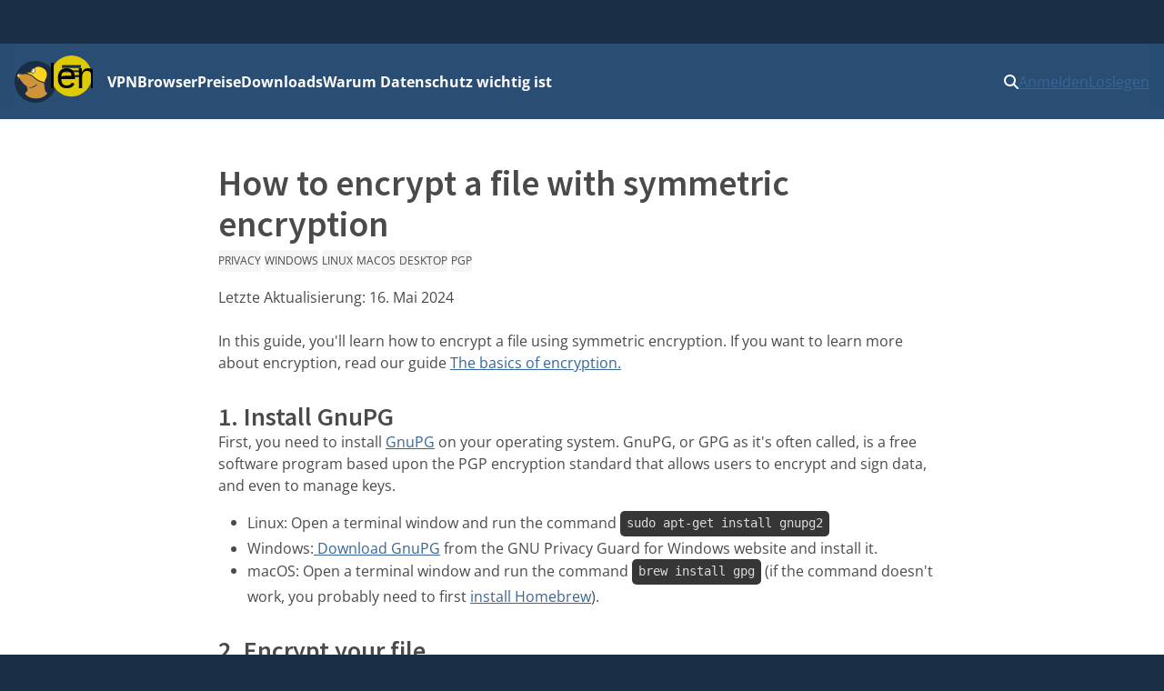

--- FILE ---
content_type: text/html
request_url: https://mullvad.net/de/help/how-encrypt-file-symmetric-encryption
body_size: 11456
content:
<!doctype html>
<html lang="de" dir="ltr" class="no-js">
  <head>
    <meta charset="utf-8" />
    <meta name="viewport" content="width=device-width, initial-scale=1" />
    
		<link href="../../_app/immutable/assets/0.oE8zbrY3.css" rel="stylesheet">
		<link href="../../_app/immutable/assets/MullvadCookie.DbE1rmso.css" rel="stylesheet">
		<link href="../../_app/immutable/assets/GlobalSearchResultList.CZyf8LA5.css" rel="stylesheet">
		<link href="../../_app/immutable/assets/2.BWV75qV9.css" rel="stylesheet">
		<link href="../../_app/immutable/assets/cms.4AvlKwp5.css" rel="stylesheet">
		<link href="../../_app/immutable/assets/Guide.Cr1Za311.css" rel="stylesheet"><!--1br2sqw--><meta property="og:title" content="How to encrypt a file with symmetric encryption"/> <meta property="og:description" name="description" content="Learn how to use symmetric encryption."/> <meta property="og:image" content="https://mullvad.net/press/MullvadVPN_logo_Round_RGB_Color_positive.png"/> <meta property="og:site_name" content="Mullvad VPN"/> <meta property="og:type" content="website"/> <meta property="og:url" content="https://mullvad.net/de/help/how-encrypt-file-symmetric-encryption"/> <meta name="twitter:card" content="summary"/> <link rel="canonical" href="https://mullvad.net/en/help/how-encrypt-file-symmetric-encryption"/> <!--[--><link rel="alternate" hreflang="ar" href="https://mullvad.net/ar/help/how-encrypt-file-symmetric-encryption"/><link rel="alternate" hreflang="da" href="https://mullvad.net/da/help/how-encrypt-file-symmetric-encryption"/><link rel="alternate" hreflang="de" href="https://mullvad.net/de/help/how-encrypt-file-symmetric-encryption"/><link rel="alternate" hreflang="en" href="https://mullvad.net/en/help/how-encrypt-file-symmetric-encryption"/><link rel="alternate" hreflang="es" href="https://mullvad.net/es/help/how-encrypt-file-symmetric-encryption"/><link rel="alternate" hreflang="fa" href="https://mullvad.net/fa/help/how-encrypt-file-symmetric-encryption"/><link rel="alternate" hreflang="fi" href="https://mullvad.net/fi/help/how-encrypt-file-symmetric-encryption"/><link rel="alternate" hreflang="fr" href="https://mullvad.net/fr/help/how-encrypt-file-symmetric-encryption"/><link rel="alternate" hreflang="it" href="https://mullvad.net/it/help/how-encrypt-file-symmetric-encryption"/><link rel="alternate" hreflang="ja" href="https://mullvad.net/ja/help/how-encrypt-file-symmetric-encryption"/><link rel="alternate" hreflang="ko" href="https://mullvad.net/ko/help/how-encrypt-file-symmetric-encryption"/><link rel="alternate" hreflang="nl" href="https://mullvad.net/nl/help/how-encrypt-file-symmetric-encryption"/><link rel="alternate" hreflang="no" href="https://mullvad.net/no/help/how-encrypt-file-symmetric-encryption"/><link rel="alternate" hreflang="pl" href="https://mullvad.net/pl/help/how-encrypt-file-symmetric-encryption"/><link rel="alternate" hreflang="pt" href="https://mullvad.net/pt/help/how-encrypt-file-symmetric-encryption"/><link rel="alternate" hreflang="ru" href="https://mullvad.net/ru/help/how-encrypt-file-symmetric-encryption"/><link rel="alternate" hreflang="sv" href="https://mullvad.net/sv/help/how-encrypt-file-symmetric-encryption"/><link rel="alternate" hreflang="th" href="https://mullvad.net/th/help/how-encrypt-file-symmetric-encryption"/><link rel="alternate" hreflang="tr" href="https://mullvad.net/tr/help/how-encrypt-file-symmetric-encryption"/><link rel="alternate" hreflang="zh-hans" href="https://mullvad.net/zh-hans/help/how-encrypt-file-symmetric-encryption"/><link rel="alternate" hreflang="zh-hant" href="https://mullvad.net/zh-hant/help/how-encrypt-file-symmetric-encryption"/><!--]--> <link rel="alternate" hreflang="x-default" href="https://mullvad.net/en/help/how-encrypt-file-symmetric-encryption"/><!----><!----><!--am7etw--><!---->
      <script type="application/ld+json">
      {"@context":"https://schema.org","@type":"TechArticle","headline":"How to encrypt a file with symmetric encryption","keywords":["Privacy","Windows","Linux","macOS","Desktop","PGP"],"dateModified":"2024-05-16T11:27:13.042081Z"}
    </script>
<!----><!----><title>How to encrypt a file with symmetric encryption</title>
    <link rel="icon" href="/favicon.ico" sizes="48x48" />
    <link rel="icon" href="../../favicon.svg" type="image/svg+xml" sizes="any" />
    <link rel="apple-touch-icon" sizes="180x180" href="../../apple-touch-icon.png" />
    <link rel="manifest" href="../../manifest.webmanifest" />
    <meta name="theme-color" content="#192e45" />

    <!-- Feeds -->
    <link
      rel="alternate"
      href="https://mullvad.net/blog/feed/atom/"
      type="application/atom+xml"
      title="Atom 0.3"
    />
    <link
      rel="alternate"
      href="https://mullvad.net/blog/feed/rss/"
      type="application/rss+xml"
      title="RSS"
    />
  </head>
  <body data-sveltekit-preload-data="hover">
    <div style="display: contents"><!--[--><!--[--><!----><!--[--><!----><!--[--><a href="#main" class="svelte-7vqli2"><!--[!-->Zum Hauptinhalt springen<!--]--></a><!----> <!--[!--><!--]--><!----> <!--[--><!--[--><div class="wrapper svelte-7plrp5" data-cy="connection-bar" role="banner"><!--[--> <!--]--></div><!--]--><!--]--> <!--[--><div class="navigation svelte-rfuq4y"><nav aria-label="Primary" class="svelte-rfuq4y"><div class="logo-burger svelte-rfuq4y"><a href="../../de" data-cy="logo-link" class="svelte-rfuq4y"><!--[!--><svg width="46" height="46" viewBox="0 0 15.858 15.858" xmlns="http://www.w3.org/2000/svg" role="img" aria-labelledby="mullvadHead" class="svelte-1oip8km"><title id="mullvadHead">Mullvad Logo</title><path d="M0 7.92A7.92 7.92 0 1 0 7.92 0 7.916 7.916 0 0 0 0 7.92Z" fill-rule="evenodd" fill="#192e45"></path><path d="m1.06 6.973.602-.84-.038 1.21.17-.91c.501 1.016 1.7 2.46 2.822 3.212.12.081.212.157.319.219.144.056.288.087.433.112.075.013.156.02.232.025.075.007.156.007.232.007s.15-.007.225-.013a2.788 2.788 0 0 0 .446-.081c.075-.02.144-.038.219-.063.069-.019.144-.05.213-.075.07-.032.138-.057.207-.094.07-.038.138-.07.2-.107.07-.031.132-.075.201-.113.07-.037.132-.081.201-.119s.132-.081.194-.12c.063-.043.132-.08.195-.124s.132-.082.2-.126l.063-.038.032.02.451.3-.458-.119c-.044.05-.087.1-.138.15-.056.057-.119.114-.175.17-.063.05-.126.107-.195.15-.069.05-.131.094-.207.138a3.498 3.498 0 0 1-.677.314c-.081.025-.157.05-.238.069-.082.019-.163.038-.245.05-.081.013-.163.019-.244.031a2.62 2.62 0 0 1-.74-.062 2.505 2.505 0 0 1-.232-.07 2.165 2.165 0 0 1-.383-.187s-.432.062-.257.388c.176.326.44.295.314.678a3.03 3.03 0 0 1-.351.595c-.289.39-.74.734-.696.94 2.05 2.528 6.672 2.177 8.427-.08-.025-.327-.539-.483-.896-1.28.1.032.25.075.25.07 0-.007-.426-.697-.445-.766l.276.019s-.364-.452-.376-.495l.37-.05s-.464-.534-.47-.577l.47.075-.514-.621h.244l-.288-.42c-.05-.019-.1-.031-.15-.044l-.189-.056c-.702-.22-1.367-.42-2.006-.822-.897-.558-1.7-1.241-2.302-1.774l-1.21-.59c-1.16-.088-2.251-.056-2.916.075l.427-.727-.652.784c-.044-.013-.057-.038-.057-.038l.044-.965-.207.871a.481.481 0 0 0-.213-.044.513.513 0 0 0-.515.518.52.52 0 0 0 .446.517l-.445.903Z" fill="#d0933a" fill-rule="evenodd"></path><path d="M1.786 5.077a.52.52 0 0 0-.727.477c0 .25.175.467.42.514l.026.002c.157-.05.457-.473.406-.736a.58.58 0 0 0-.125-.257Z" fill="#ffcc86" fill-rule="evenodd"></path><path d="M6.358 4.396c-.094-.257-.069-.59.063-.903.188-.433.546-.721.884-.721.07 0 .132.012.195.037.194-.175.42-.32.67-.42 1.386-.552 3.412.433 3.932 1.793.25.659.176 1.38-.038 2.038-.175.54-.815 1.317-.576 1.907-.094-.025-2.076-.64-2.628-.991-.884-.552-1.68-1.23-2.276-1.756l-.019-.019-2.013-.953c-.025-.012-.05-.025-.069-.037.289 0 1.386.131 1.875.025Z" fill="#fdd321" fill-rule="evenodd"></path><path d="M6.954 4.621a.327.327 0 0 1-.144-.031.43.43 0 0 1-.226-.25c-.088-.214-.063-.509.056-.785.157-.357.452-.608.722-.608.05 0 .1.013.15.031.132.057.226.189.257.377.038.2.006.432-.094.652-.157.357-.458.614-.721.614Z" fill="#fff"></path><path d="M7.355 3.047c.038 0 .076.007.113.026.1.043.176.156.2.307.032.182.007.395-.087.596-.138.32-.408.551-.633.551a.293.293 0 0 1-.107-.018c-.094-.038-.144-.126-.17-.195-.074-.188-.056-.464.051-.715.144-.32.408-.552.633-.552Zm0-.188c-.3 0-.633.276-.809.671-.131.295-.15.615-.056.86.056.144.15.244.27.3.056.025.119.038.188.038.3 0 .633-.276.802-.671.107-.238.138-.49.1-.709-.037-.219-.15-.376-.313-.445a.34.34 0 0 0-.182-.044Z" fill="#1d2a3a"></path></svg><!--]--><!----></a> <div class="hamburger-menu svelte-p9dp8"><button aria-label="Menu toggle" popovertarget="expanding-menu" class="svelte-p9dp8"><svg width="1em" height="1em" viewBox="0 0 53 53" xmlns="http://www.w3.org/2000/svg" class="svelte-p9dp8"><circle cx="26" cy="26" r="26" fill="currentColor" class="svelte-p9dp8"></circle><path d="M14,14L38,14" stroke="#192e45" stroke-width="3.6" class="svelte-p9dp8"></path><path d="M13,20L36,20" stroke="#192e45" stroke-width="2.5" class="svelte-p9dp8"></path><path d="M15,27L38,26" stroke="#192e45" stroke-width="2.7" class="svelte-p9dp8"></path><text text-anchor="middle" x="26" y="42" color="#192e45" class="svelte-p9dp8">Menü</text></svg></button> <div popover="" id="expanding-menu" class="svelte-p9dp8"><nav aria-label="Extended" class="svelte-p9dp8"><div class="svelte-p9dp8"><h2 class="svelte-p9dp8">Produkte und Dienste</h2> <ul class="svelte-p9dp8"><li class="svelte-p9dp8"><a href="../../de/vpn" class="svelte-p9dp8">VPN</a></li> <li class="svelte-p9dp8"><a href="../../de/browser" class="svelte-p9dp8">Browser</a></li> <li class="svelte-p9dp8"><a href="../../de/help/mullvad-browser-extension" class="svelte-p9dp8">Browser-Erweiterung</a></li> <li class="svelte-p9dp8"><a href="../../de/pricing" class="svelte-p9dp8">Preise</a></li></ul></div> <div class="svelte-p9dp8"><h2 class="svelte-p9dp8">Datenschutz</h2> <ul class="svelte-p9dp8"><li class="svelte-p9dp8"><a href="../../de/why-privacy-matters" class="svelte-p9dp8">Warum Datenschutz wichtig ist</a></li></ul></div> <div class="svelte-p9dp8"><h2 class="svelte-p9dp8">Technische Ressourcen</h2> <ul class="svelte-p9dp8"><li class="svelte-p9dp8"><a href="../../de/download" class="svelte-p9dp8">Downloads</a></li> <li class="svelte-p9dp8"><a href="../../de/blog" class="svelte-p9dp8">Tech-Blog &amp; Neuigkeiten</a></li> <li class="svelte-p9dp8"><a href="../../de/open-source" class="svelte-p9dp8">Open Source</a></li> <li class="svelte-p9dp8"><a href="../../de/check" class="svelte-p9dp8">Nach Leaks schauen</a></li> <li class="svelte-p9dp8"><a href="../../de/servers" class="svelte-p9dp8">Server</a></li></ul></div> <div class="svelte-p9dp8"><h2 class="svelte-p9dp8">Hilfe und Support</h2> <ul class="svelte-p9dp8"><li class="svelte-p9dp8"><a href="../../de/help" class="svelte-p9dp8">Leitfäden</a></li> <li class="svelte-p9dp8"><a href="../../de/help/faq" class="svelte-p9dp8">FAQ</a></li></ul></div></nav></div></div><!----></div> <ul class="svelte-ba5qok"><!--[--><li><a href="../../de/vpn" class="svelte-ba5qok">VPN</a></li><li><a href="../../de/browser" class="svelte-ba5qok">Browser</a></li><li><a href="../../de/pricing" class="svelte-ba5qok">Preise</a></li><li><a href="../../de/download" class="svelte-ba5qok">Downloads</a></li><li><a href="../../de/why-privacy-matters" class="svelte-ba5qok">Warum Datenschutz wichtig ist</a></li><!--]--></ul><!----> <div class="language-account-menu svelte-rfuq4y"><div class="quick-search"><button aria-haspopup="dialog" aria-expanded="false" aria-label="Quick Search" class="button svelte-1lmczdf"><svg xmlns="http://www.w3.org/2000/svg" width="1em" height="1em" viewBox="0 0 512 512" aria-hidden="true" focusable="false"><path fill="currentColor" d="M416 208c0 45.9-14.9 88.3-40 122.7l126.6 126.7c12.5 12.5 12.5 32.8 0 45.3s-32.8 12.5-45.3 0L330.7 376c-34.4 25.2-76.8 40-122.7 40C93.1 416 0 322.9 0 208S93.1 0 208 0s208 93.1 208 208zM208 352a144 144 0 1 0 0-288a144 144 0 1 0 0 288z"></path></svg><!----></button> <a href="/search" class="button svelte-1lmczdf"><svg xmlns="http://www.w3.org/2000/svg" width="1em" height="1em" viewBox="0 0 512 512" aria-hidden="true" focusable="false"><path fill="currentColor" d="M416 208c0 45.9-14.9 88.3-40 122.7l126.6 126.7c12.5 12.5 12.5 32.8 0 45.3s-32.8 12.5-45.3 0L330.7 376c-34.4 25.2-76.8 40-122.7 40C93.1 416 0 322.9 0 208S93.1 0 208 0s208 93.1 208 208zM208 352a144 144 0 1 0 0-288a144 144 0 1 0 0 288z"></path></svg><!----></a></div><!----> <!--[!--><a data-sveltekit-preload-data="off" class="login svelte-rfuq4y" href="../../de/account/login">Anmelden</a> <a class="create svelte-rfuq4y" href="../../de/account/create">Loslegen</a><!--]--></div></nav></div><!--]--><!--]--> <div class="modal-overlay svelte-1br2sqw" aria-hidden="true"></div> <main id="main" class="svelte-1br2sqw"><!--[--><!----><!--[!--><!----><!----> <div class="cms"><article class="container narrow"><header><h1>How to encrypt a file with symmetric encryption</h1> <!--[--><p><!--[--><a class="tag" href="/de/help?Topic=privacy">Privacy</a><!----> <a class="tag" href="/de/help?OS=windows">Windows</a><!----> <a class="tag" href="/de/help?OS=linux">Linux</a><!----> <a class="tag" href="/de/help?OS=macos">macOS</a><!----> <a class="tag" href="/de/help?Device=desktop">Desktop</a><!----> <a class="tag" href="/de/help?Feature=pgp">PGP</a><!----> <!--]--><!----></p><!--]--> <p><!--[-->Letzte Aktualisierung: <time datetime="2024-05-16T11:27:13.042Z">16. Mai 2024</time><!--]--><!----></p></header> <div class="guide-content svelte-1ugglcs"><!----><p>In this guide, you'll learn how to encrypt a file using symmetric encryption. If you want to learn more about encryption, read our guide <a href="/help/basics-encryption/">The basics of encryption.</a></p>
<h2>1. Install GnuPG</h2>
<p>First, you need to install <a href="https://www.gnupg.org/" rel="nofollow">GnuPG</a> on your operating system. GnuPG, or GPG as it's often called, is a free software program based upon the PGP encryption standard that allows users to encrypt and sign data, and even to manage keys.</p>
<ul>
<li>Linux: Open a terminal window and run the command <code>sudo apt-get install gnupg2</code></li>
<li>Windows:<a href="https://www.gpg4win.org/index.html" rel="nofollow"> Download GnuPG</a> from the GNU Privacy Guard for Windows website and install it.</li>
<li>macOS: Open a terminal window and run the command <code>brew install gpg</code> (if the command doesn't work, you probably need to first <a href="https://brew.sh/" rel="nofollow">install Homebrew</a>).</li>
</ul>
<h2>2. Encrypt your file</h2>
<p>Open a terminal window to run the following command. Replace "filename.txt" with the full name of the file you want to encrypt. You will be prompted to use a password.</p>
<ul>
<li>Windows: <code>gpg -c -a --cipher-algo AES256 filename.txt</code></li>
<li>macOS, Linux: <code>gpg2 -c -a --cipher-algo AES256 filename.txt</code></li>
</ul>
<h2>3. Decrypt your file</h2>
<p>The following command will decrypt the file. Remember to replace "filename" with the name of your encrypted file.</p>
<ul>
<li>Windows: <code>gpg -d -a filename.txt.asc</code></li>
<li>macOS, Linux: <code>gpg2 -d -a filename.txt.gpg</code></li>
</ul>
<p>Note: the file extension can be either .asc or .gpg. The file's content will display in the terminal.</p>
<p>To output the content to a file add the --output flag</p>
<ul>
<li>macOS, Linux: <code>gpg2 -d -a --output decryptedfilename filename.txt.gpg</code></li>
</ul>
<p>&nbsp;</p><!----></div></article></div><!----><!--]--><!----><!----><!--]--><!----></main> <!--[--><footer class="svelte-jz8lnl"><div><h2 class="svelte-jz8lnl">Mullvad</h2> <nav aria-label="Secondary"><ul class="svelte-jz8lnl"><!--[--><li class="svelte-jz8lnl"><a href="/de/about" class="svelte-jz8lnl">Über uns</a></li><li class="svelte-jz8lnl"><a href="/de/help" class="svelte-jz8lnl">Hilfe</a></li><li class="svelte-jz8lnl"><a href="/de/servers" class="svelte-jz8lnl">Server</a></li><li class="svelte-jz8lnl"><a href="/de/pricing" class="svelte-jz8lnl">Preise</a></li><li class="svelte-jz8lnl"><a href="/de/blog" class="svelte-jz8lnl">Blog</a></li><!--]--> <li class="svelte-jz8lnl"><a href="/de/vpn" class="svelte-jz8lnl">Mullvad VPN</a></li> <li class="svelte-jz8lnl"><a href="/de/browser" class="svelte-jz8lnl">Mullvad Browser</a></li> <!--[--><li class="svelte-jz8lnl"><a href="/de/why-privacy-matters" class="svelte-jz8lnl">Warum Datenschutz wichtig ist</a></li><li class="svelte-jz8lnl"><a href="/de/why-mullvad-vpn" class="svelte-jz8lnl">Warum Mullvad-VPN?</a></li><li class="svelte-jz8lnl"><a href="/de/vpn/what-is-vpn" class="svelte-jz8lnl">Was ist ein VPN?</a></li><li class="svelte-jz8lnl"><a href="/de/download" class="svelte-jz8lnl">Downloads</a></li><li class="svelte-jz8lnl"><a href="/de/chatcontrol" class="svelte-jz8lnl">Stoppen Sie Chat-Kontrollen</a></li><li class="svelte-jz8lnl"><a href="/de/press" class="svelte-jz8lnl">Presse</a></li><!--]--> <li class="svelte-jz8lnl"><a href="https://www.mullvad.careers/" target="_blank" rel="noreferrer" class="centered svelte-jz8lnl">Karriere <svg width="1em" height="1em" viewBox="0 0 512 512"><path fill="currentColor" d="M432 320h-32a16 16 0 0 0-16 16v112H64V128h144a16 16 0 0 0 16-16V80a16 16 0 0 0-16-16H48a48 48 0 0 0-48 48v352a48 48 0 0 0 48 48h352a48 48 0 0 0 48-48V336a16 16 0 0 0-16-16ZM488 0H360c-21.37 0-32.05 25.91-17 41l35.73 35.73L135 320.37a24 24 0 0 0 0 34L157.67 377a24 24 0 0 0 34 0l243.61-243.68L471 169c15 15 41 4.5 41-17V24a24 24 0 0 0-24-24Z"></path></svg><!----></a></li></ul></nav></div> <div><h2 class="svelte-jz8lnl">Richtlinien</h2> <nav aria-label="Policies"><ul class="svelte-jz8lnl"><!--[--><li class="svelte-jz8lnl"><a href="/de/policies" class="svelte-jz8lnl">Richtlinien</a></li><li class="svelte-jz8lnl"><a href="/de/open-source" class="svelte-jz8lnl">Open Source</a></li><li class="svelte-jz8lnl"><a href="/de/help/privacy-policy" class="svelte-jz8lnl">Datenschutzrichtlinie</a></li><li class="svelte-jz8lnl"><a href="/de/help/cookie-policy" class="svelte-jz8lnl">Cookies</a></li><li class="svelte-jz8lnl"><a href="/de/help/terms-service" class="svelte-jz8lnl">Allgemeine Geschäftsbedingungen</a></li><li class="svelte-jz8lnl"><a href="/de/help/partnerships-and-resellers" class="svelte-jz8lnl">Partnerschaften und Reseller</a></li><li class="svelte-jz8lnl"><a href="/de/help/policy-reviews-advertising-and-affiliates" class="svelte-jz8lnl">Rezensionen, Anzeigen und Affiliates</a></li><li class="svelte-jz8lnl"><a href="/de/help/how-report-bug-or-vulnerability" class="svelte-jz8lnl">Sicherheitsschwachstellen oder Bugs melden</a></li><!--]--></ul></nav></div> <div><h2 class="svelte-jz8lnl">Adresse</h2> <address class="svelte-jz8lnl"><p class="svelte-jz8lnl">Mullvad VPN AB</p> <p class="svelte-jz8lnl">Box 53049</p> <p class="svelte-jz8lnl">400 14 Gothenburg</p> <p class="svelte-jz8lnl">Sweden</p></address> <ul class="icon-list svelte-jz8lnl"><li class="svelte-jz8lnl"><a href="mailto:support@mullvadvpn.net" class="svelte-jz8lnl"><svg width="1em" height="1em" viewBox="0 0 512 512"><path fill="currentColor" d="M502.3 190.8c3.9-3.1 9.7-.2 9.7 4.7V400c0 26.5-21.5 48-48 48H48c-26.5 0-48-21.5-48-48V195.6c0-5 5.7-7.8 9.7-4.7c22.4 17.4 52.1 39.5 154.1 113.6c21.1 15.4 56.7 47.8 92.2 47.6c35.7.3 72-32.8 92.3-47.6c102-74.1 131.6-96.3 154-113.7zM256 320c23.2.4 56.6-29.2 73.4-41.4c132.7-96.3 142.8-104.7 173.4-128.7c5.8-4.5 9.2-11.5 9.2-18.9v-19c0-26.5-21.5-48-48-48H48C21.5 64 0 85.5 0 112v19c0 7.4 3.4 14.3 9.2 18.9c30.6 23.9 40.7 32.4 173.4 128.7c16.8 12.2 50.2 41.8 73.4 41.4z"></path></svg><!----> support@mullvadvpn.net</a></li> <li class="svelte-jz8lnl"><a href="/static/gpg/mullvadvpn-support-mail.asc" class="svelte-jz8lnl"><svg width="1em" height="1em" viewBox="0 0 512 512"><path fill="currentColor" d="M512 176.001C512 273.203 433.202 352 336 352c-11.22 0-22.19-1.062-32.827-3.069l-24.012 27.014A23.999 23.999 0 0 1 261.223 384H224v40c0 13.255-10.745 24-24 24h-40v40c0 13.255-10.745 24-24 24H24c-13.255 0-24-10.745-24-24v-78.059c0-6.365 2.529-12.47 7.029-16.971l161.802-161.802C163.108 213.814 160 195.271 160 176C160 78.798 238.797.001 335.999 0C433.488-.001 512 78.511 512 176.001zM336 128c0 26.51 21.49 48 48 48s48-21.49 48-48s-21.49-48-48-48s-48 21.49-48 48z"></path></svg><!----> GPG Schlüssel</a></li> <li class="svelte-jz8lnl"><a class="onion-link svelte-jz8lnl" href="http://o54hon2e2vj6c7m3aqqu6uyece65by3vgoxxhlqlsvkmacw6a7m7kiad.onion" target="_blank" rel="noreferrer"><svg width="1em" height="1em" viewBox="0 0 180 180" fill="currentColor"><path d="M90.1846205,163.631147 L90.1846205,152.721073 C124.743583,152.621278 152.726063,124.581416 152.726063,89.9975051 C152.726063,55.4160892 124.743583,27.3762266 90.1846205,27.2764318 L90.1846205,16.366358 C130.768698,16.4686478 163.633642,49.3909741 163.633642,89.9975051 C163.633642,130.606531 130.768698,163.531352 90.1846205,163.631147 Z M90.1846205,125.444642 C109.677053,125.342352 125.454621,109.517381 125.454621,89.9975051 C125.454621,70.4801242 109.677053,54.6551533 90.1846205,54.5528636 L90.1846205,43.6452847 C115.704663,43.7450796 136.364695,64.4550091 136.364695,89.9975051 C136.364695,115.542496 115.704663,136.252426 90.1846205,136.35222 L90.1846205,125.444642 Z M90.1846205,70.9167267 C100.640628,71.0165216 109.090758,79.5165493 109.090758,89.9975051 C109.090758,100.480956 100.640628,108.980984 90.1846205,109.080778 L90.1846205,70.9167267 Z M0,89.9975051 C0,139.705328 40.2921772,180 90,180 C139.705328,180 180,139.705328 180,89.9975051 C180,40.2921772 139.705328,0 90,0 C40.2921772,0 0,40.2921772 0,89.9975051 Z"></path></svg><!----> Onion-Dienst</a></li></ul></div> <div><h2 class="svelte-jz8lnl">Folgen Sie uns</h2> <nav aria-label="Social" class="svelte-jz8lnl"><ul class="icon-list svelte-jz8lnl"><li class="svelte-jz8lnl"><a href="https://www.x.com/mullvadnet" rel="me nofollow" target="_blank" class="svelte-jz8lnl"><svg xmlns="http://www.w3.org/2000/svg" width="0.88em" height="1em" viewBox="0 0 448 512"><path fill="currentColor" d="M64 32C28.7 32 0 60.7 0 96v320c0 35.3 28.7 64 64 64h320c35.3 0 64-28.7 64-64V96c0-35.3-28.7-64-64-64H64zm297.1 84L257.3 234.6L379.4 396h-95.6L209 298.1L123.3 396H75.8l111-126.9L69.7 116h98l67.7 89.5l78.2-89.5h47.5zm-37.8 251.6L153.4 142.9h-28.3l171.8 224.7h26.3z"></path></svg><!----> @mullvadnet</a></li> <li class="svelte-jz8lnl"><a href="https://mastodon.online/@mullvadnet" rel="me nofollow" target="_blank" class="svelte-jz8lnl"><svg width="0.88em" height="1em" viewBox="0 0 448 512"><path fill="currentColor" d="M433 179.11c0-97.2-63.71-125.7-63.71-125.7c-62.52-28.7-228.56-28.4-290.48 0c0 0-63.72 28.5-63.72 125.7c0 115.7-6.6 259.4 105.63 289.1c40.51 10.7 75.32 13 103.33 11.4c50.81-2.8 79.32-18.1 79.32-18.1l-1.7-36.9s-36.31 11.4-77.12 10.1c-40.41-1.4-83-4.4-89.63-54a102.54 102.54 0 0 1-.9-13.9c85.63 20.9 158.65 9.1 178.75 6.7c56.12-6.7 105-41.3 111.23-72.9c9.8-49.8 9-121.5 9-121.5zm-75.12 125.2h-46.63v-114.2c0-49.7-64-51.6-64 6.9v62.5h-46.33V197c0-58.5-64-56.6-64-6.9v114.2H90.19c0-122.1-5.2-147.9 18.41-175c25.9-28.9 79.82-30.8 103.83 6.1l11.6 19.5l11.6-19.5c24.11-37.1 78.12-34.8 103.83-6.1c23.71 27.3 18.4 53 18.4 175z"></path></svg><!----> @mullvadnet</a></li> <li class="svelte-jz8lnl"><a href="https://www.youtube.com/c/MullvadVPNNet" rel="me nofollow" target="_blank" class="svelte-jz8lnl"><svg width="0.88em" height="1em" viewBox="0 0 448 512"><path fill="currentColor" d="m186.8 202.1l95.2 54.1l-95.2 54.1V202.1zM448 80v352c0 26.5-21.5 48-48 48H48c-26.5 0-48-21.5-48-48V80c0-26.5 21.5-48 48-48h352c26.5 0 48 21.5 48 48zm-42 176.3s0-59.6-7.6-88.2c-4.2-15.8-16.5-28.2-32.2-32.4C337.9 128 224 128 224 128s-113.9 0-142.2 7.7c-15.7 4.2-28 16.6-32.2 32.4c-7.6 28.5-7.6 88.2-7.6 88.2s0 59.6 7.6 88.2c4.2 15.8 16.5 27.7 32.2 31.9C110.1 384 224 384 224 384s113.9 0 142.2-7.7c15.7-4.2 28-16.1 32.2-31.9c7.6-28.5 7.6-88.1 7.6-88.1z"></path></svg><!----> Mullvad VPN</a></li> <li class="svelte-jz8lnl"><a href="https://github.com/mullvad" rel="me nofollow" target="_blank" class="svelte-jz8lnl"><svg width="0.88em" height="1em" viewBox="0 0 448 512"><path fill="currentColor" d="M400 32H48C21.5 32 0 53.5 0 80v352c0 26.5 21.5 48 48 48h352c26.5 0 48-21.5 48-48V80c0-26.5-21.5-48-48-48zM277.3 415.7c-8.4 1.5-11.5-3.7-11.5-8c0-5.4.2-33 .2-55.3c0-15.6-5.2-25.5-11.3-30.7c37-4.1 76-9.2 76-73.1c0-18.2-6.5-27.3-17.1-39c1.7-4.3 7.4-22-1.7-45c-13.9-4.3-45.7 17.9-45.7 17.9c-13.2-3.7-27.5-5.6-41.6-5.6c-14.1 0-28.4 1.9-41.6 5.6c0 0-31.8-22.2-45.7-17.9c-9.1 22.9-3.5 40.6-1.7 45c-10.6 11.7-15.6 20.8-15.6 39c0 63.6 37.3 69 74.3 73.1c-4.8 4.3-9.1 11.7-10.6 22.3c-9.5 4.3-33.8 11.7-48.3-13.9c-9.1-15.8-25.5-17.1-25.5-17.1c-16.2-.2-1.1 10.2-1.1 10.2c10.8 5 18.4 24.2 18.4 24.2c9.7 29.7 56.1 19.7 56.1 19.7c0 13.9.2 36.5.2 40.6c0 4.3-3 9.5-11.5 8c-66-22.1-112.2-84.9-112.2-158.3c0-91.8 70.2-161.5 162-161.5S388 165.6 388 257.4c.1 73.4-44.7 136.3-110.7 158.3zm-98.1-61.1c-1.9.4-3.7-.4-3.9-1.7c-.2-1.5 1.1-2.8 3-3.2c1.9-.2 3.7.6 3.9 1.9c.3 1.3-1 2.6-3 3zm-9.5-.9c0 1.3-1.5 2.4-3.5 2.4c-2.2.2-3.7-.9-3.7-2.4c0-1.3 1.5-2.4 3.5-2.4c1.9-.2 3.7.9 3.7 2.4zm-13.7-1.1c-.4 1.3-2.4 1.9-4.1 1.3c-1.9-.4-3.2-1.9-2.8-3.2c.4-1.3 2.4-1.9 4.1-1.5c2 .6 3.3 2.1 2.8 3.4zm-12.3-5.4c-.9 1.1-2.8.9-4.3-.6c-1.5-1.3-1.9-3.2-.9-4.1c.9-1.1 2.8-.9 4.3.6c1.3 1.3 1.8 3.3.9 4.1zm-9.1-9.1c-.9.6-2.6 0-3.7-1.5s-1.1-3.2 0-3.9c1.1-.9 2.8-.2 3.7 1.3c1.1 1.5 1.1 3.3 0 4.1zm-6.5-9.7c-.9.9-2.4.4-3.5-.6c-1.1-1.3-1.3-2.8-.4-3.5c.9-.9 2.4-.4 3.5.6c1.1 1.3 1.3 2.8.4 3.5zm-6.7-7.4c-.4.9-1.7 1.1-2.8.4c-1.3-.6-1.9-1.7-1.5-2.6c.4-.6 1.5-.9 2.8-.4c1.3.7 1.9 1.8 1.5 2.6z"></path></svg><!----> mullvad</a></li></ul></nav> <h2 class="svelte-jz8lnl">Sprache</h2> <div class="selector svelte-npjipv" data-cy="language-select"><button aria-haspopup="true" aria-controls="dropdown-menu" type="button" class="svelte-npjipv"><span class="dropdown-button-label svelte-npjipv"><svg xmlns="http://www.w3.org/2000/svg" width="0.97em" height="1em" viewBox="0 0 496 512"><path fill="currentColor" d="M248 8C111.03 8 0 119.03 0 256s111.03 248 248 248s248-111.03 248-248S384.97 8 248 8zm82.29 357.6c-3.9 3.88-7.99 7.95-11.31 11.28c-2.99 3-5.1 6.7-6.17 10.71c-1.51 5.66-2.73 11.38-4.77 16.87l-17.39 46.85c-13.76 3-28 4.69-42.65 4.69v-27.38c1.69-12.62-7.64-36.26-22.63-51.25c-6-6-9.37-14.14-9.37-22.63v-32.01c0-11.64-6.27-22.34-16.46-27.97c-14.37-7.95-34.81-19.06-48.81-26.11c-11.48-5.78-22.1-13.14-31.65-21.75l-.8-.72a114.792 114.792 0 0 1-18.06-20.74c-9.38-13.77-24.66-36.42-34.59-51.14c20.47-45.5 57.36-82.04 103.2-101.89l24.01 12.01C203.48 89.74 216 82.01 216 70.11v-11.3c7.99-1.29 16.12-2.11 24.39-2.42l28.3 28.3c6.25 6.25 6.25 16.38 0 22.63L264 112l-10.34 10.34c-3.12 3.12-3.12 8.19 0 11.31l4.69 4.69c3.12 3.12 3.12 8.19 0 11.31l-8 8a8.008 8.008 0 0 1-5.66 2.34h-8.99c-2.08 0-4.08.81-5.58 2.27l-9.92 9.65a8.008 8.008 0 0 0-1.58 9.31l15.59 31.19c2.66 5.32-1.21 11.58-7.15 11.58h-5.64c-1.93 0-3.79-.7-5.24-1.96l-9.28-8.06a16.017 16.017 0 0 0-15.55-3.1l-31.17 10.39a11.95 11.95 0 0 0-8.17 11.34c0 4.53 2.56 8.66 6.61 10.69l11.08 5.54c9.41 4.71 19.79 7.16 30.31 7.16s22.59 27.29 32 32h66.75c8.49 0 16.62 3.37 22.63 9.37l13.69 13.69a30.503 30.503 0 0 1 8.93 21.57a46.536 46.536 0 0 1-13.72 32.98zM417 274.25c-5.79-1.45-10.84-5-14.15-9.97l-17.98-26.97a23.97 23.97 0 0 1 0-26.62l19.59-29.38c2.32-3.47 5.5-6.29 9.24-8.15l12.98-6.49C440.2 193.59 448 223.87 448 256c0 8.67-.74 17.16-1.82 25.54L417 274.25z"></path></svg><!---->Deutsch</span> <svg xmlns="http://www.w3.org/2000/svg" width="0.63em" height="1em" viewBox="0 0 320 512"><path fill="currentColor" d="M143 352.3L7 216.3c-9.4-9.4-9.4-24.6 0-33.9l22.6-22.6c9.4-9.4 24.6-9.4 33.9 0l96.4 96.4l96.4-96.4c9.4-9.4 24.6-9.4 33.9 0l22.6 22.6c9.4 9.4 9.4 24.6 0 33.9l-136 136c-9.2 9.4-24.4 9.4-33.8 0z"></path></svg><!----></button> <form method="post" class="svelte-npjipv"><ul class="dropdown svelte-npjipv" id="dropdown-menu" data-cy="language-menu" tabindex="-1"><!--[--><li class="svelte-npjipv"><button type="submit" formaction="/de/setlocale/ar?page=/de/help/how-encrypt-file-symmetric-encryption" class="svelte-npjipv">العربيّة</button></li><li class="svelte-npjipv"><button type="submit" formaction="/de/setlocale/da?page=/de/help/how-encrypt-file-symmetric-encryption" class="svelte-npjipv">Dansk</button></li><li class="svelte-npjipv"><button type="submit" formaction="/de/setlocale/de?page=/de/help/how-encrypt-file-symmetric-encryption" class="svelte-npjipv active">Deutsch</button></li><li class="svelte-npjipv"><button type="submit" formaction="/de/setlocale/en?page=/de/help/how-encrypt-file-symmetric-encryption" class="svelte-npjipv">English</button></li><li class="svelte-npjipv"><button type="submit" formaction="/de/setlocale/es?page=/de/help/how-encrypt-file-symmetric-encryption" class="svelte-npjipv">Español</button></li><li class="svelte-npjipv"><button type="submit" formaction="/de/setlocale/fa?page=/de/help/how-encrypt-file-symmetric-encryption" class="svelte-npjipv">فارسی</button></li><li class="svelte-npjipv"><button type="submit" formaction="/de/setlocale/fi?page=/de/help/how-encrypt-file-symmetric-encryption" class="svelte-npjipv">Suomi</button></li><li class="svelte-npjipv"><button type="submit" formaction="/de/setlocale/fr?page=/de/help/how-encrypt-file-symmetric-encryption" class="svelte-npjipv">Français</button></li><li class="svelte-npjipv"><button type="submit" formaction="/de/setlocale/it?page=/de/help/how-encrypt-file-symmetric-encryption" class="svelte-npjipv">Italiano</button></li><li class="svelte-npjipv"><button type="submit" formaction="/de/setlocale/ja?page=/de/help/how-encrypt-file-symmetric-encryption" class="svelte-npjipv">日本語</button></li><li class="svelte-npjipv"><button type="submit" formaction="/de/setlocale/ko?page=/de/help/how-encrypt-file-symmetric-encryption" class="svelte-npjipv">한국어</button></li><li class="svelte-npjipv"><button type="submit" formaction="/de/setlocale/nl?page=/de/help/how-encrypt-file-symmetric-encryption" class="svelte-npjipv">Nederlands</button></li><li class="svelte-npjipv"><button type="submit" formaction="/de/setlocale/no?page=/de/help/how-encrypt-file-symmetric-encryption" class="svelte-npjipv">Norsk</button></li><li class="svelte-npjipv"><button type="submit" formaction="/de/setlocale/pl?page=/de/help/how-encrypt-file-symmetric-encryption" class="svelte-npjipv">Polski</button></li><li class="svelte-npjipv"><button type="submit" formaction="/de/setlocale/pt?page=/de/help/how-encrypt-file-symmetric-encryption" class="svelte-npjipv">Português</button></li><li class="svelte-npjipv"><button type="submit" formaction="/de/setlocale/ru?page=/de/help/how-encrypt-file-symmetric-encryption" class="svelte-npjipv">Русский</button></li><li class="svelte-npjipv"><button type="submit" formaction="/de/setlocale/sv?page=/de/help/how-encrypt-file-symmetric-encryption" class="svelte-npjipv">Svenska</button></li><li class="svelte-npjipv"><button type="submit" formaction="/de/setlocale/th?page=/de/help/how-encrypt-file-symmetric-encryption" class="svelte-npjipv">ภาษาไทย</button></li><li class="svelte-npjipv"><button type="submit" formaction="/de/setlocale/tr?page=/de/help/how-encrypt-file-symmetric-encryption" class="svelte-npjipv">Türkçe</button></li><li class="svelte-npjipv"><button type="submit" formaction="/de/setlocale/zh-hans?page=/de/help/how-encrypt-file-symmetric-encryption" class="svelte-npjipv">简体中文</button></li><li class="svelte-npjipv"><button type="submit" formaction="/de/setlocale/zh-hant?page=/de/help/how-encrypt-file-symmetric-encryption" class="svelte-npjipv">繁體中文</button></li><!--]--></ul></form></div><!----></div></footer><!--]--> <!--[!--><!--]--><!----><!--]--><!----><!----><!--]--> <!--[!--><!--]--><!--]-->
			
			<script nonce="4mJQB09UDQF7lzOcEjK9Vw==">
				{
					__sveltekit_z0lsk7 = {
						base: new URL("../..", location).pathname.slice(0, -1),
						env: {"PUBLIC_CONNCHECK_URL":"am.i.mullvad.net","PUBLIC_ONION_ENABLED_PAYMENTS":"bitcoin,bitcoincash,monero,lightning,cash,voucher","PUBLIC_STRIPE_PK":"pk_live_b1GfXgTHZdUWAxjCVLovCNiS00DbtkXpS8","PUBLIC_BROWSER_DOWNLOAD_URL":"https://cdn.mullvad.net","PUBLIC_ONION_URL":"http://o54hon2e2vj6c7m3aqqu6uyece65by3vgoxxhlqlsvkmacw6a7m7kiad.onion","PUBLIC_MEDIA_CDN_URL":"https://media.mullvad.net","PUBLIC_PAYPAL_CLIENT_ID":"Acu_ChEo8kkLvOoeLDoJVreFAkWpZe5jZuqUnTrlcucGgCN9sIt_Bzby6q9vgQAU-D4TZfPR1BhUS9wR","PUBLIC_ORIGIN":"https://mullvad.net","PUBLIC_HCAPTCHA_SITEKEY":"6acaff7a-c9e1-467a-8106-e9290bda294a","PUBLIC_INSTALLER_DOWNLOAD_URL":"https://releases.mullvad.net","PUBLIC_LET_IT_SNOW":"true","PUBLIC_PAYPAL_URL_V2":"https://www.paypal.com/sdk/js","PUBLIC_APP_DOWNLOAD_URL":"https://cdn.mullvad.net/app"}
					};

					const element = document.currentScript.parentElement;

					Promise.all([
						import("../../_app/immutable/entry/start.CfN2fHqH.js"),
						import("../../_app/immutable/entry/app.C7XF2vI6.js")
					]).then(([kit, app]) => {
						kit.start(app, element, {
							node_ids: [0, 2, 19, 150],
							data: [null,{type:"data",data:{locale:"de",me:void 0,settings:void 0,metadata:void 0,statusMessages:[{text:"All OpenVPN servers are offline and will be shut down, please read more here: https://mullvad.net/blog/final-reminder-for-openvpn-removal",display_area:"SERVERS"}]},uses:{route:1}},null,{type:"data",data:{guide:{title:"How to encrypt a file with symmetric encryption",slug:"how-encrypt-file-symmetric-encryption",description:"Learn how to use symmetric encryption.",last_updated:"2024-05-16T11:27:13.042081Z",content:"\u003Cp>In this guide, you'll learn how to encrypt a file using symmetric encryption. If you want to learn more about encryption, read our guide \u003Ca href=\"/help/basics-encryption/\">The basics of encryption.\u003C/a>\u003C/p>\r\n\u003Ch2>1. Install GnuPG\u003C/h2>\r\n\u003Cp>First, you need to install \u003Ca href=\"https://www.gnupg.org/\" rel=\"nofollow\">GnuPG\u003C/a> on your operating system. GnuPG, or GPG as it's often called, is a free software program based upon the PGP encryption standard that allows users to encrypt and sign data, and even to manage keys.\u003C/p>\r\n\u003Cul>\r\n\u003Cli>Linux: Open a terminal window and run the command \u003Ccode>sudo apt-get install gnupg2\u003C/code>\u003C/li>\r\n\u003Cli>Windows:\u003Ca href=\"https://www.gpg4win.org/index.html\" rel=\"nofollow\"> Download GnuPG\u003C/a> from the GNU Privacy Guard for Windows website and install it.\u003C/li>\r\n\u003Cli>macOS: Open a terminal window and run the command \u003Ccode>brew install gpg\u003C/code> (if the command doesn't work, you probably need to first \u003Ca href=\"https://brew.sh/\" rel=\"nofollow\">install Homebrew\u003C/a>).\u003C/li>\r\n\u003C/ul>\r\n\u003Ch2>2. Encrypt your file\u003C/h2>\r\n\u003Cp>Open a terminal window to run the following command. Replace \"filename.txt\" with the full name of the file you want to encrypt. You will be prompted to use a password.\u003C/p>\r\n\u003Cul>\r\n\u003Cli>Windows: \u003Ccode>gpg -c -a --cipher-algo AES256 filename.txt\u003C/code>\u003C/li>\r\n\u003Cli>macOS, Linux: \u003Ccode>gpg2 -c -a --cipher-algo AES256 filename.txt\u003C/code>\u003C/li>\r\n\u003C/ul>\r\n\u003Ch2>3. Decrypt your file\u003C/h2>\r\n\u003Cp>The following command will decrypt the file. Remember to replace \"filename\" with the name of your encrypted file.\u003C/p>\r\n\u003Cul>\r\n\u003Cli>Windows: \u003Ccode>gpg -d -a filename.txt.asc\u003C/code>\u003C/li>\r\n\u003Cli>macOS, Linux: \u003Ccode>gpg2 -d -a filename.txt.gpg\u003C/code>\u003C/li>\r\n\u003C/ul>\r\n\u003Cp>Note: the file extension can be either .asc or .gpg. The file's content will display in the terminal.\u003C/p>\r\n\u003Cp>To output the content to a file add the --output flag\u003C/p>\r\n\u003Cul>\r\n\u003Cli>macOS, Linux: \u003Ccode>gpg2 -d -a --output decryptedfilename filename.txt.gpg\u003C/code>\u003C/li>\r\n\u003C/ul>\r\n\u003Cp>&nbsp;\u003C/p>",topics:[{name:"Privacy",slug:"privacy"},{name:"Windows",slug:"windows"},{name:"Linux",slug:"linux"},{name:"macOS",slug:"macos"},{name:"Desktop",slug:"desktop"},{name:"PGP",slug:"pgp"}],featured:false}},uses:{params:["slug"]}}],
							form: null,
							error: null
						});
					});
				}
			</script>
		</div>
  </body>
</html>


--- FILE ---
content_type: text/javascript
request_url: https://mullvad.net/_app/immutable/chunks/BKwdirOf.js
body_size: 592
content:
import{aP as m,j as b,aQ as g,aR as s,u as h,as as a,ah as y,aS as f,aT as i,aU as v,R as x,x as r,aK as C,aV as S,aW as w,aX as k,aY as j,aZ as A,a_ as P,a$ as R,b0 as U,aH as $}from"./WcSUDqKY.js";import{h as D,m as E,u as M}from"./CoMl3qRt.js";function O(e,t){if(m(),b){const n=window.__svelte?.h;if(n?.has(e))return n.get(e);g()}return t()}function T(){return i===null&&v(),(i.ac??=new AbortController).signal}function _(e){a===null&&s(),x&&a.l!==null?c(a).m.push(e):h(()=>{const t=r(e);if(typeof t=="function")return t})}function q(e){a===null&&s(),_(()=>()=>r(e))}function z(e,t,{bubbles:n=!1,cancelable:l=!1}={}){return new CustomEvent(e,{detail:t,bubbles:n,cancelable:l})}function H(){const e=a;return e===null&&s(),(t,n,l)=>{const o=e.s.$$events?.[t];if(o){const p=y(o)?o.slice():[o],u=z(t,n,l);for(const d of p)d.call(e.x,u);return!u.defaultPrevented}return!0}}function K(e){a===null&&s(),a.l===null&&f(),c(a).b.push(e)}function Q(e){a===null&&s(),a.l===null&&f(),c(a).a.push(e)}function c(e){var t=e.l;return t.u??={a:[],b:[],m:[]}}const X=Object.freeze(Object.defineProperty({__proto__:null,afterUpdate:Q,beforeUpdate:K,createContext:C,createEventDispatcher:H,createRawSnippet:S,flushSync:w,fork:k,getAbortSignal:T,getAllContexts:j,getContext:A,hasContext:P,hydratable:O,hydrate:D,mount:E,onDestroy:q,onMount:_,setContext:R,settled:U,tick:$,unmount:M,untrack:r},Symbol.toStringTag,{value:"Module"}));export{q as a,K as b,H as c,Q as d,_ as o,X as s};


--- FILE ---
content_type: text/javascript
request_url: https://mullvad.net/_app/immutable/entry/start.CfN2fHqH.js
body_size: -44
content:
import{l as o,k as r}from"../chunks/CQ0arQ0B.js";export{o as load_css,r as start};
